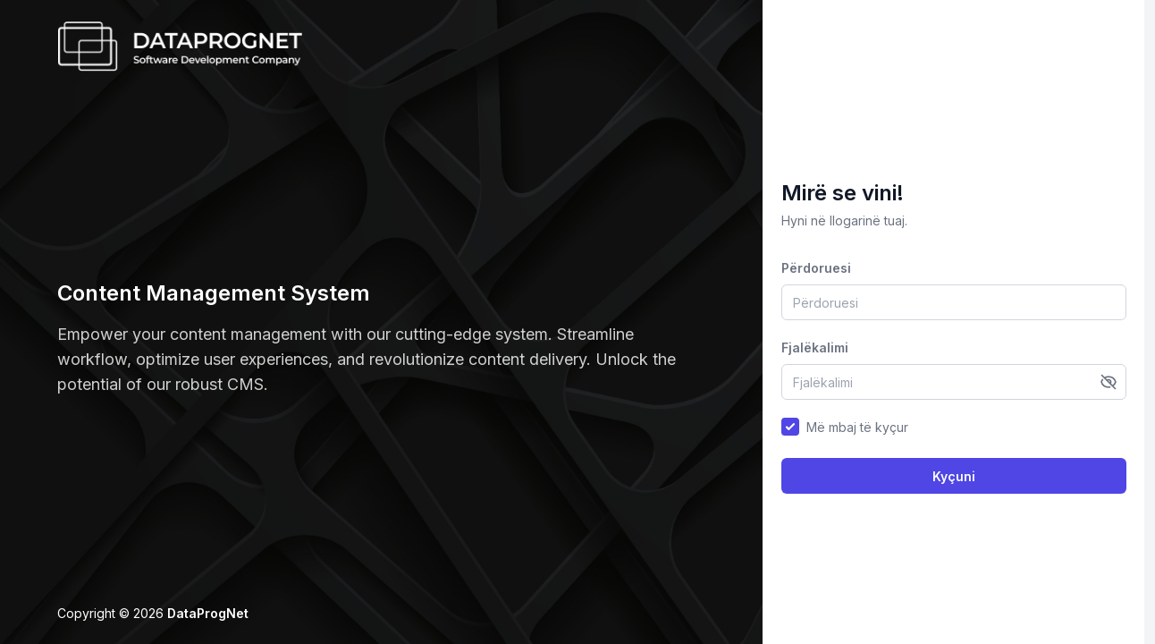

--- FILE ---
content_type: application/javascript
request_url: https://www.kpm-ks.org/static/js/9604.fc75a991.chunk.js
body_size: 1751
content:
"use strict";(self.webpackChunkCMS=self.webpackChunkCMS||[]).push([[9604],{44630:function(e,n,a){var s=a(29439),r=a(72791);n.Z=function(){var e=arguments.length>0&&void 0!==arguments[0]?arguments[0]:3e3,n=(0,r.useState)(""),a=(0,s.Z)(n,2),t=a[0],i=a[1];return(0,r.useEffect)((function(){if(t){var n=setTimeout((function(){return i("")}),e);return function(){clearTimeout(n)}}}),[t]),[t,i]}},29604:function(e,n,a){a.r(n),a.d(n,{default:function(){return v}});var s=a(72791),r=a(74165),t=a(15861),i=a(29439),l=a(84824),o=a(1293),u=a(44630),c=a(92506),d=a(62797),m=a(28007),f=a(97286),h=a(57689),b=a(22020),p=a(80184),x=function(e){var n=e.disableSubmit,a=void 0!==n&&n,x=e.className,g=(0,u.Z)(),v=(0,i.Z)(g,2),N=v[0],j=v[1],w=(0,s.useState)(0),Z=(0,i.Z)(w,2),S=Z[0],k=Z[1],I=(0,s.useState)(!1),M=(0,i.Z)(I,2),y=M[0],C=M[1],A=(0,s.useState)(Date.now()),q=(0,i.Z)(A,2),F=q[0],T=q[1],V=(0,s.useState)(""),W=(0,i.Z)(V,2),_=W[0],z=W[1],E=(0,b.$)().t,J=(0,f.Z)().signIn,R=(0,s.useRef)(null),U=((0,h.s0)(),d.Ry().shape({userName:d.Z_().required(E("translation.required")),password:d.Z_().required(E("translation.required")),rememberMe:d.Xg()}));(0,s.useEffect)((function(){T(Date.now())}),[S]);var D,K=function(){var e=(0,t.Z)((0,r.Z)().mark((function e(n,a){var s,t,i;return(0,r.Z)().wrap((function(e){for(;;)switch(e.prev=e.next){case 0:if(s=n.userName,t=n.password,a(!0),!(S>=2)||null!==_&&0!==_.trim().length){e.next=6;break}j(!0),e.next=10;break;case 6:return e.next=8,J({userName:s,password:t,token:_});case 8:"failed"===(i=e.sent).status?(j(i.message),k((function(e){return e+1})),S>=1&&C(!0)):(k(0),C(!1));case 10:a(!1);case 11:case"end":return e.stop()}}),e)})));return function(n,a){return e.apply(this,arguments)}}();return D=!0===N?E("translation.allFieldsRequired"):N.includes("401")?E("toast.passwordOrUsernameFailed"):E("toast.failed"),(0,p.jsxs)("div",{className:x,children:[N&&(0,p.jsx)(l.bZ,{className:"mb-4",type:"danger",showIcon:!0,children:D}),(0,p.jsx)(c.J9,{initialValues:{rememberMe:!0},validationSchema:U,onSubmit:function(e,n){var s=n.setSubmitting;a?s(!1):K(e,s)},children:function(e){var n=e.touched,a=e.errors,s=e.isSubmitting;return(0,p.jsx)(c.l0,{children:(0,p.jsxs)(l.Yb,{children:[(0,p.jsx)(l.xJ,{label:E("translation.username"),invalid:a.userName&&n.userName,errorMessage:a.userName,children:(0,p.jsx)(c.gN,{type:"text",autoComplete:"off",name:"userName",placeholder:E("translation.username"),component:l.II})}),(0,p.jsx)(l.xJ,{label:E("translation.password"),invalid:a.password&&n.password,errorMessage:a.password,children:(0,p.jsx)(c.gN,{autoComplete:"off",name:"password",placeholder:E("translation.password"),component:o.WU})}),(0,p.jsx)("div",{className:"flex justify-between mb-6",children:(0,p.jsx)(c.gN,{className:"mb-0",name:"rememberMe",component:l.XZ,children:E("translation.rememberMe")})}),S>=2&&(0,p.jsx)("div",{className:"mb-6",children:(0,p.jsx)(m.Z,{className:"form-group captcha",sitekey:"6LejNvAiAAAAAKsEb8NWu-yIMeVP_lNzU_7zYVFK",ref:R,onChange:function(){var e=R.current.getValue();z(e),C(!1)}},F)}),(0,p.jsx)(l.zx,{disabled:y,block:!0,loading:s,variant:"solid",type:"submit",children:E(s?"button.signInLoading":"button.signIn")})]})})}})]})},g=a(60364),v=function(){var e=(0,b.$)().t,n=(0,g.v9)((function(e){return e.theme.logged}));return(0,p.jsxs)(p.Fragment,{children:[(0,p.jsxs)("div",{className:"mb-8",children:[n?(0,p.jsx)("h3",{className:"mb-1",children:e("translation.SignInWelcomeBackTitle")}):(0,p.jsx)("h3",{className:"mb-1",children:e("translation.SignInWelcomeTitle")}),(0,p.jsx)("p",{children:e("translation.SignInParagraph")})]}),(0,p.jsx)(x,{disableSubmit:!1})]})}}}]);
//# sourceMappingURL=9604.fc75a991.chunk.js.map